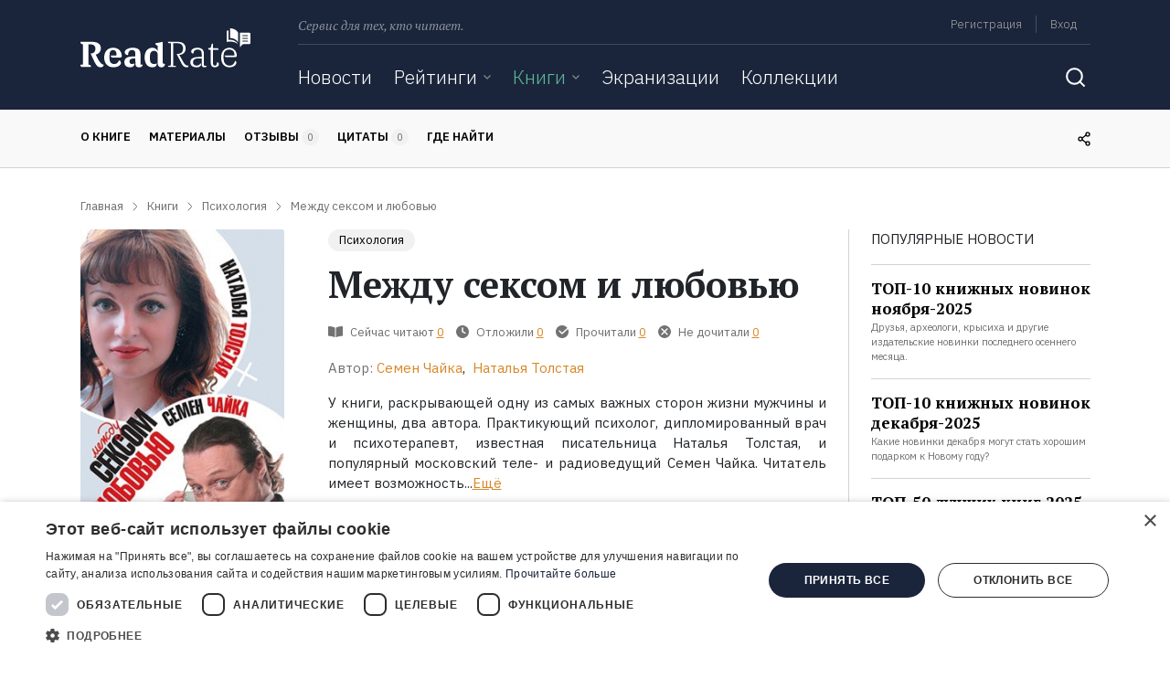

--- FILE ---
content_type: text/html; charset=UTF-8
request_url: https://readrate.com/rus/sidebar/lazy-load?section=popular-news&exclude=&limit=4
body_size: 952
content:

    <div class="row block mb-4">
        <div class="col popular-news pb-3">
            <div class="text-uppercase">
                Популярные новости            </div>
            <div class="divider dark mt-3"></div>
            <ul class="popular news-list list-unstyled mb-3">
                                    <li class="list-item border-bottom py-3">
                        <!--<span class="text-gray font-size-xs mr-1">12.11</span>-->
                        <a href="/rus/news/top-10-knizhnykh-novinok-noyabrya-2025" class="title-link d-inline"><h6 class="d-inline">ТОП-10 книжных новинок ноября-2025</h6></a>                        <div class="text-gray font-size-xs">Друзья, археологи, крысиха и другие издательские новинки последнего осеннего месяца.</div>
                    </li>
                                    <li class="list-item border-bottom py-3">
                        <!--<span class="text-gray font-size-xs mr-1">17.12</span>-->
                        <a href="/rus/news/top-10-knizhnykh-novinok-dekabrya-2025" class="title-link d-inline"><h6 class="d-inline">ТОП-10 книжных новинок декабря-2025</h6></a>                        <div class="text-gray font-size-xs">Какие новинки декабря могут стать хорошим подарком к Новому году?</div>
                    </li>
                                    <li class="list-item border-bottom py-3">
                        <!--<span class="text-gray font-size-xs mr-1">26.12</span>-->
                        <a href="/rus/news/top-50-luchshikh-knig-2025-goda" class="title-link d-inline"><h6 class="d-inline">ТОП-50 лучших книг 2025 года</h6></a>                        <div class="text-gray font-size-xs">Какие книги мы ждали, читали и обсуждали в уходящем году?</div>
                    </li>
                                    <li class="list-item border-bottom py-3">
                        <!--<span class="text-gray font-size-xs mr-1">21.01</span>-->
                        <a href="/rus/news/top-15-samykh-ozhidaemykh-knizhnykh-novinok-yanvarya-2026" class="title-link d-inline"><h6 class="d-inline">ТОП-15 самых ожидаемых книжных новинок января-2026</h6></a>                        <div class="text-gray font-size-xs">На какие книги, которые выйдут или уже вышли в январе, стоит обратить внимание?</div>
                    </li>
                            </ul>
            <a class="btn btn-pb btn-outline-yellow" href="/rus/news">
    <span class="align-baseline">Все новости</span>

            <i class="icon arrow-right align-baseline"></i>
    </a>        </div>
    </div>

            <div class="lazy-load"
             data-section="last-activity"
             data-load="after"
             data-url="/rus/sidebar/lazy-load">
        </div>
    






--- FILE ---
content_type: text/html; charset=utf-8
request_url: https://www.google.com/recaptcha/api2/aframe
body_size: 266
content:
<!DOCTYPE HTML><html><head><meta http-equiv="content-type" content="text/html; charset=UTF-8"></head><body><script nonce="nTyi3PFt-mjctuyT3ul5Zw">/** Anti-fraud and anti-abuse applications only. See google.com/recaptcha */ try{var clients={'sodar':'https://pagead2.googlesyndication.com/pagead/sodar?'};window.addEventListener("message",function(a){try{if(a.source===window.parent){var b=JSON.parse(a.data);var c=clients[b['id']];if(c){var d=document.createElement('img');d.src=c+b['params']+'&rc='+(localStorage.getItem("rc::a")?sessionStorage.getItem("rc::b"):"");window.document.body.appendChild(d);sessionStorage.setItem("rc::e",parseInt(sessionStorage.getItem("rc::e")||0)+1);localStorage.setItem("rc::h",'1769251237995');}}}catch(b){}});window.parent.postMessage("_grecaptcha_ready", "*");}catch(b){}</script></body></html>